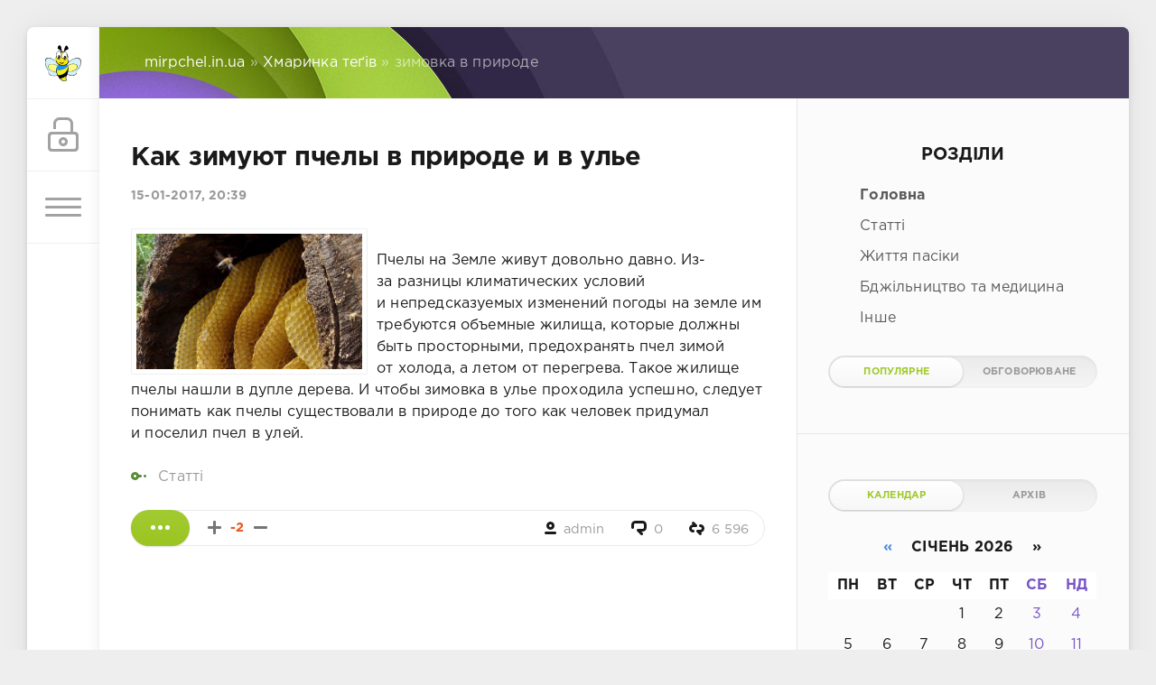

--- FILE ---
content_type: text/html; charset=utf-8
request_url: https://mirpchel.in.ua/tags/%D0%B7%D0%B8%D0%BC%D0%BE%D0%B2%D0%BA%D0%B0%20%D0%B2%20%D0%BF%D1%80%D0%B8%D1%80%D0%BE%D0%B4%D0%B5/
body_size: 8576
content:
<!DOCTYPE html>
<html>
<head>
	<title>зимовка в природе » mirpchel.in.ua</title>
<meta name="charset" content="utf-8">
<meta name="title" content="зимовка в природе » mirpchel.in.ua">
<meta name="description" content="Пчелы на Земле живут довольно давно. Из-за разницы климатических условий и непредсказуемых изменений погоды на земле им требуются объемные жилища, которые должны быть просторными, предохранять пчел зимой от холода, а летом от перегрева. Такое жилище пчелы нашли в дупле дерева. И чтобы зимовка в">
<meta name="keywords" content="Бджоли, бджільництво, мед">
<link rel="canonical" href="https://mirpchel.in.ua/tags/%D0%B7%D0%B8%D0%BC%D0%BE%D0%B2%D0%BA%D0%B0%20%D0%B2%20%D0%BF%D1%80%D0%B8%D1%80%D0%BE%D0%B4%D0%B5/">
<link rel="alternate" type="application/rss+xml" title="mirpchel.in.ua RSS" href="https://mirpchel.in.ua/rss.xml">
<link rel="alternate" type="application/rss+xml" title="mirpchel.in.ua RSS Turbo" href="https://mirpchel.in.ua/rssturbo.xml">
<link rel="alternate" type="application/rss+xml" title="mirpchel.in.ua RSS Dzen" href="https://mirpchel.in.ua/rssdzen.xml">
<link rel="search" type="application/opensearchdescription+xml" title="mirpchel.in.ua" href="https://mirpchel.in.ua/index.php?do=opensearch">
<link rel="preconnect" href="https://mirpchel.in.ua/" fetchpriority="high">
<meta property="twitter:card" content="summary">
<meta property="twitter:title" content="зимовка в природе » mirpchel.in.ua">
<meta property="twitter:description" content="Пчелы на Земле живут довольно давно. Из-за разницы климатических условий и непредсказуемых изменений погоды на земле им требуются объемные жилища, которые должны быть просторными, предохранять пчел зимой от холода, а летом от перегрева. Такое жилище пчелы нашли в дупле дерева. И чтобы зимовка в">
<meta property="og:type" content="article">
<meta property="og:site_name" content="mirpchel.in.ua">
<meta property="og:title" content="зимовка в природе » mirpchel.in.ua">
<meta property="og:description" content="Пчелы на Земле живут довольно давно. Из-за разницы климатических условий и непредсказуемых изменений погоды на земле им требуются объемные жилища, которые должны быть просторными, предохранять пчел зимой от холода, а летом от перегрева. Такое жилище пчелы нашли в дупле дерева. И чтобы зимовка в">

<script src="/engine/classes/js/jquery.js?v=f076p"></script>
<script src="/engine/classes/js/jqueryui.js?v=f076p" defer></script>
<script src="/engine/classes/js/dle_js.js?v=f076p" defer></script>
<script type="application/ld+json">{"@context":"https://schema.org","@graph":[{"@type":"BreadcrumbList","@context":"https://schema.org/","itemListElement":[{"@type":"ListItem","position":1,"item":{"@id":"https://mirpchel.in.ua/","name":"mirpchel.in.ua"}},{"@type":"ListItem","position":2,"item":{"@id":"https://mirpchel.in.ua/tags/","name":"Хмаринка теґів"}},{"@type":"ListItem","position":3,"item":{"@id":"https://mirpchel.in.ua/tags/%D0%B7%D0%B8%D0%BC%D0%BE%D0%B2%D0%BA%D0%B0%20%D0%B2%20%D0%BF%D1%80%D0%B8%D1%80%D0%BE%D0%B4%D0%B5/","name":"зимовка в природе"}}]}]}</script>
	<meta name="HandheldFriendly" content="true">
	<meta name="format-detection" content="telephone=no">
	<meta name="viewport" content="user-scalable=no, initial-scale=1.0, maximum-scale=1.0, width=device-width"> 
	<meta name="apple-mobile-web-app-capable" content="yes">
	<meta name="apple-mobile-web-app-status-bar-style" content="default">

	<link rel="shortcut icon" href="/templates/Greenua/images/favicon.ico">
	<link rel="apple-touch-icon" href="/templates/Greenua/images/touch-icon-iphone.png">
	<link rel="apple-touch-icon" sizes="76x76" href="/templates/Greenua/images/touch-icon-ipad.png">
	<link rel="apple-touch-icon" sizes="120x120" href="/templates/Greenua/images/touch-icon-iphone-retina.png">
	<link rel="apple-touch-icon" sizes="152x152" href="/templates/Greenua/images/touch-icon-ipad-retina.png">
	
	<link href="/templates/Greenua/css/engine.css" type="text/css" rel="stylesheet">
	<link href="/templates/Greenua/css/styles.css" type="text/css" rel="stylesheet">
</head>
<body>
	<div class="page">
		<div class="wrp">
			<div class="body">
				<!-- Левая колонка -->
				<div id="body_left">
					<div class="body_left_in">
					<!-- Шапка -->
					<header id="header">
						<!-- Логотип -->
						<a class="logotype" href="/" title="MirPchel.in.ua">
					<img class="icon icon-logo" src="/templates/Green/images/logotip.png" title=""/>
						</a>
						<!-- / Логотип -->
						<div class="loginpane">
	
	
	<a href="#" id="loginbtn" class="h_btn login">
		<svg class="icon n_ico icon-login"><use xlink:href="#icon-login"></use></svg>
		<svg class="icon m_ico icon-login_m"><use xlink:href="#icon-login_m"></use></svg>
		<span class="title_hide">Увійти</span>
		<span class="icon_close">
			<i class="mt_1"></i><i class="mt_2"></i>
		</span>
	</a>
	<div id="login_drop" class="head_drop">
		<div class="hd_pad">
			<form class="login_form" method="post">
				<div class="soc_links">
					<a href="https://oauth.vk.com/authorize?client_id=&amp;redirect_uri=https%3A%2F%2Fmirpchel.in.ua%2Findex.php%3Fdo%3Dauth-social%26provider%3Dvk&amp;scope=offline%2Cemail&amp;state=8d6f7379c75c461407f3022eec32c8ee&amp;response_type=code&amp;v=5.90" target="_blank" class="soc_vk">
						<svg class="icon icon-vk"><use xlink:href="#icon-vk"/></svg>
					</a>
					
					
					
					<a href="https://connect.ok.ru/oauth/authorize?client_id=&amp;redirect_uri=https%3A%2F%2Fmirpchel.in.ua%2Findex.php%3Fdo%3Dauth-social%26provider%3Dod&amp;scope=VALUABLE_ACCESS%3BGET_EMAIL&amp;state=8d6f7379c75c461407f3022eec32c8ee&amp;response_type=code" target="_blank" class="soc_od">
						<svg class="icon icon-od"><use xlink:href="#icon-od"/></svg>
					</a>
					
				</div>
				<ul>
					<li class="form-group">
						<label for="login_name">Лоґін:</label>
						<input placeholder="Лоґін:" type="text" name="login_name" id="login_name" class="wide">
					</li>
					<li class="form-group">
						<label for="login_password">Пароль</label>
						<input placeholder="Пароль" type="password" name="login_password" id="login_password" class="wide">
					</li>
					<li>
						<button class="btn" onclick="submit();" type="submit" title="Увійти">
							<b>Увійти</b>
						</button>
					</li>
				</ul>
				<input name="login" type="hidden" id="login" value="submit">
				<div class="login_form__foot">
					<a class="right" href="https://mirpchel.in.ua/index.php?do=register"><b>Реєстрація</b></a>
					<a href="https://mirpchel.in.ua/index.php?do=lostpassword">Забули пароль?</a>
				</div>
			</form>
		</div>
	</div>
	
</div>
						<!-- Кнопка вызова меню -->
						<button class="h_btn" id="menubtn">
							<span class="menu_toggle">
								<i class="mt_1"></i><i class="mt_2"></i><i class="mt_3"></i>
							</span>
						</button>
						<!-- / Кнопка вызова меню -->
						
					</header>
					<!-- / Шапка -->
					</div>
					<!-- Кнопка "Наверх" -->
					<a href="/" id="upper"><svg class="icon icon-up"><use xlink:href="#icon-up"></use></svg></a>
					<!-- / Кнопка "Наверх" -->
					<div id="menu">
						<div class="greenmenu">
	<!-- Поиск -->
	<form id="q_search" method="post">
		<div class="q_search">
			<input id="story" name="story" placeholder="Пошук по сайту..." type="search">
			<button class="q_search_btn" type="submit" title="Найти"><svg class="icon icon-search"><use xlink:href="#icon-search"></use></svg><span class="title_hide">Знайти</span></button>
		</div>
		<input type="hidden" name="do" value="search">
		<input type="hidden" name="subaction" value="search">
	</form>
	<!-- / Поиск -->
	<nav class="menu">
		<a href="/" title="Главная">Головна</a>
		<a href="/info/" title="Статьи">Статті</a>
		<a href="/zhizn-paseki/" title="Життя пасіки">Життя пасіки</a>
        <a href="/medicina/" title="Бджільництво та медицина">Бджільництво та медицина</a>
        <a href="/other/" title="інше">Інше</a>
<a href="/index.php?do=feedback" title="Зворотній зв'язок">Зворотній зв'язок</a>

	</nav>
</div>
					</div>
				</div>
				<!-- / Левая колонка -->
				<div class="body_right">
					
					
					<div id="breadcrumbs">
						<div class="speedbar"><div class="over"><a href="https://mirpchel.in.ua/">mirpchel.in.ua</a> » <a href="https://mirpchel.in.ua/tags/">Хмаринка теґів</a> » зимовка в природе</div></div>
					</div>
					
					<div id="mainside" class="structure">
					  <div class="str_left">
							
							
							
							<section id="content">
							<article class="block story shortstory">
	
	<h2 class="title"><a href="https://mirpchel.in.ua/info/8-kak-zimuyut-pchely.html">Как зимуют пчелы в природе и в улье</a></h2>
	<div class="story_top">
		
		<time class="date grey">15-01-2017, 20:39</time>
	</div>
	<div class="text">
    <div class="new">
    
    
		<div style="text-align:center;"><!--dle_image_begin:https://mirpchel.in.ua/uploads/posts/2017-01/1485639203_kghyitf0.jpg|--><img src="/uploads/posts/2017-01/1485639203_kghyitf0.jpg" alt="Как зимуют пчелы в природе и в улье" title="Как зимуют пчелы в природе и в улье"  /><!--dle_image_end--></div><br />Пчелы на&nbsp;Земле живут довольно давно. Из-за&nbsp;разницы климатических условий и&nbsp;непредсказуемых изменений погоды на&nbsp;земле им требуются объемные жилища, которые должны быть просторными, предохранять пчел зимой от&nbsp;холода, а&nbsp;летом от&nbsp;перегрева. Такое жилище пчелы нашли в&nbsp;дупле дерева. И&nbsp;чтобы зимовка в&nbsp;улье проходила успешно, следует понимать как&nbsp;пчелы существовали в&nbsp;природе до&nbsp;того как&nbsp;человек придумал и&nbsp;поселил пчел в&nbsp;улей.</div>
        
        
		
	</div>
	<div class="category grey">
		<svg class="icon icon-cat"><use xlink:href="#icon-cat"></use></svg>
		<a href="https://mirpchel.in.ua/info/">Статті</a>
	</div>
	<div class="story_tools">
		<div class="story_tools_in">
			<a href="https://mirpchel.in.ua/info/8-kak-zimuyut-pchely.html" title="Докладніше: Как зимуют пчелы в природе и в улье" class="btn"><span class="more_icon"><i></i><i></i><i></i></span></a>
		
			<div class="rate">
				
				
				
				<div class="rate_like-dislike">
					<a href="#" onclick="doRate('plus', '8'); return false;" ><span class="plus_icon" title="Подобається"><span>+</span></span></a>
					<span data-ratig-layer-id="8"><span class="ratingtypeplusminus ratingminus" >-2</span></span>
					<a href="#" onclick="doRate('minus', '8'); return false;" ><span class="plus_icon minus" title="Не подобається"><span>-</span></span></a>
				</div>
				
			</div>
		
		</div>
		<ul class="meta grey">
			<li class="meta_author" title="Автор">
				<svg class="icon icon-author"><use xlink:href="#icon-author"></use></svg><a onclick="ShowProfile('admin', 'https://mirpchel.in.ua/user/admin/', '0'); return false;" href="https://mirpchel.in.ua/user/admin/">admin</a>
			</li>
			<li class="meta_coms" title="Коментарів: 0"><a href="https://mirpchel.in.ua/info/8-kak-zimuyut-pchely.html#comment"><svg class="icon icon-coms"><use xlink:href="#icon-coms"></use></svg>0</a></li>
			<li class="meta_views" title="Переглядів: 6 596"><svg class="icon icon-view"><use xlink:href="#icon-view"></use></svg>6 596</li>
		</ul>
	</div>
</article>
							</section>
							
						</div>
						<aside class="str_right" id="rightside">
	<!-- Популярные, похожие, обсуждаемые -->	
    <!-- меню -->
	<div class="block">	
		<h4 align="center" class="title">Розділи</h4>
		<div class="tag_list">
			

<nav class="cat_menu">						
<b><a href="/">Головна</a></b>
<a href="/info/">Статті</a>
<a href="/zhizn-paseki/">Життя пасіки</a>
<a href="/medicina/">Бджільництво та медицина</a>
<a href="/other/">Інше</a>
<br />
</nav>

	</div>
	<!-- /меню -->
	<ul class="block_tabs">

			<li class="active">
				<a title="Популярное" href="#news_top" aria-controls="news_top" data-toggle="tab">
					Популярне
				</a>
			</li>

			<li>
				<a title="Обсуждаемое" href="#news_coms" aria-controls="news_coms" data-toggle="tab">
					Обговорюване
				</a>
			</li>

		</ul>
		<div class="tab-content">
			
			<div class="tab-pane active" id="news_top"></div>

			<div class="tab-pane" id="news_coms">
				
			</div>

		</div>
	</div>
	<!-- / Популярные, похожие, обсуждаемые -->
	<div class="block_sep"></div>
	
	<!-- Архив и Календарь -->
	<div class="block">
		<ul class="block_tabs">
			<li class="active">
				<a title="Календарь" href="#arch_calendar" aria-controls="arch_calendar" data-toggle="tab">
					Календар
				</a>
			</li>
			<li>
				<a title="Архив" href="#arch_list" aria-controls="arch_list" data-toggle="tab">
					Архів
				</a>
			</li>
		</ul>
		<div class="tab-content">
			<div class="tab-pane active" id="arch_calendar"><div id="calendar-layer"><table id="calendar" class="calendar"><tr><th colspan="7" class="monthselect"><a class="monthlink" onclick="doCalendar('12','2025','right'); return false;" href="https://mirpchel.in.ua/2025/12/" title="Попередній місяць">&laquo;</a>&nbsp;&nbsp;&nbsp;&nbsp;Січень 2026&nbsp;&nbsp;&nbsp;&nbsp;&raquo;</th></tr><tr><th class="workday">Пн</th><th class="workday">Вт</th><th class="workday">Ср</th><th class="workday">Чт</th><th class="workday">Пт</th><th class="weekday">Сб</th><th class="weekday">Нд</th></tr><tr><td colspan="3">&nbsp;</td><td  class="day" >1</td><td  class="day" >2</td><td  class="weekday" >3</td><td  class="weekday" >4</td></tr><tr><td  class="day" >5</td><td  class="day" >6</td><td  class="day" >7</td><td  class="day" >8</td><td  class="day" >9</td><td  class="weekday" >10</td><td  class="weekday" >11</td></tr><tr><td  class="day" >12</td><td  class="day" >13</td><td  class="day" >14</td><td  class="day" >15</td><td  class="day" >16</td><td  class="weekday" >17</td><td  class="weekday" >18</td></tr><tr><td  class="day" >19</td><td  class="day" >20</td><td  class="day" >21</td><td  class="day day-current" >22</td><td  class="day" >23</td><td  class="weekday" >24</td><td  class="weekday" >25</td></tr><tr><td  class="day" >26</td><td  class="day" >27</td><td  class="day" >28</td><td  class="day" >29</td><td  class="day" >30</td><td  class="weekday" >31</td><td colspan="1">&nbsp;</td></tr></table></div></div>
			<div class="tab-pane" id="arch_list">
				<a class="archives" href="https://mirpchel.in.ua/2025/03/"><b>Березень 2025 (1)</b></a><br /><a class="archives" href="https://mirpchel.in.ua/2023/03/"><b>Березень 2023 (3)</b></a><br /><a class="archives" href="https://mirpchel.in.ua/2023/02/"><b>Лютий 2023 (3)</b></a><br /><a class="archives" href="https://mirpchel.in.ua/2021/10/"><b>Жовтень 2021 (1)</b></a><br /><a class="archives" href="https://mirpchel.in.ua/2021/08/"><b>Серпень 2021 (1)</b></a><br /><a class="archives" href="https://mirpchel.in.ua/2021/07/"><b>Липень 2021 (1)</b></a><br /><div id="dle_news_archive" style="display:none;"><a class="archives" href="https://mirpchel.in.ua/2021/04/"><b>Квітень 2021 (1)</b></a><br /><a class="archives" href="https://mirpchel.in.ua/2021/03/"><b>Березень 2021 (1)</b></a><br /><a class="archives" href="https://mirpchel.in.ua/2021/02/"><b>Лютий 2021 (1)</b></a><br /><a class="archives" href="https://mirpchel.in.ua/2021/01/"><b>Січень 2021 (2)</b></a><br /><a class="archives" href="https://mirpchel.in.ua/2020/11/"><b>Листопад 2020 (1)</b></a><br /><a class="archives" href="https://mirpchel.in.ua/2020/09/"><b>Вересень 2020 (2)</b></a><br /><a class="archives" href="https://mirpchel.in.ua/2020/08/"><b>Серпень 2020 (1)</b></a><br /><a class="archives" href="https://mirpchel.in.ua/2020/07/"><b>Липень 2020 (2)</b></a><br /><a class="archives" href="https://mirpchel.in.ua/2020/06/"><b>Червень 2020 (2)</b></a><br /><a class="archives" href="https://mirpchel.in.ua/2020/03/"><b>Березень 2020 (2)</b></a><br /><a class="archives" href="https://mirpchel.in.ua/2020/02/"><b>Лютий 2020 (4)</b></a><br /><a class="archives" href="https://mirpchel.in.ua/2019/12/"><b>Грудень 2019 (3)</b></a><br /><a class="archives" href="https://mirpchel.in.ua/2019/11/"><b>Листопад 2019 (6)</b></a><br /><a class="archives" href="https://mirpchel.in.ua/2019/09/"><b>Вересень 2019 (2)</b></a><br /><a class="archives" href="https://mirpchel.in.ua/2019/08/"><b>Серпень 2019 (3)</b></a><br /><a class="archives" href="https://mirpchel.in.ua/2019/07/"><b>Липень 2019 (1)</b></a><br /><a class="archives" href="https://mirpchel.in.ua/2019/06/"><b>Червень 2019 (2)</b></a><br /><a class="archives" href="https://mirpchel.in.ua/2019/05/"><b>Травень 2019 (1)</b></a><br /><a class="archives" href="https://mirpchel.in.ua/2019/04/"><b>Квітень 2019 (6)</b></a><br /><a class="archives" href="https://mirpchel.in.ua/2019/03/"><b>Березень 2019 (5)</b></a><br /><a class="archives" href="https://mirpchel.in.ua/2019/02/"><b>Лютий 2019 (7)</b></a><br /><a class="archives" href="https://mirpchel.in.ua/2018/12/"><b>Грудень 2018 (4)</b></a><br /><a class="archives" href="https://mirpchel.in.ua/2018/11/"><b>Листопад 2018 (1)</b></a><br /><a class="archives" href="https://mirpchel.in.ua/2018/10/"><b>Жовтень 2018 (3)</b></a><br /><a class="archives" href="https://mirpchel.in.ua/2018/09/"><b>Вересень 2018 (5)</b></a><br /><a class="archives" href="https://mirpchel.in.ua/2018/08/"><b>Серпень 2018 (1)</b></a><br /><a class="archives" href="https://mirpchel.in.ua/2018/06/"><b>Червень 2018 (1)</b></a><br /><a class="archives" href="https://mirpchel.in.ua/2018/05/"><b>Травень 2018 (4)</b></a><br /><a class="archives" href="https://mirpchel.in.ua/2018/04/"><b>Квітень 2018 (1)</b></a><br /><a class="archives" href="https://mirpchel.in.ua/2018/03/"><b>Березень 2018 (1)</b></a><br /><a class="archives" href="https://mirpchel.in.ua/2018/01/"><b>Січень 2018 (1)</b></a><br /><a class="archives" href="https://mirpchel.in.ua/2017/08/"><b>Серпень 2017 (1)</b></a><br /><a class="archives" href="https://mirpchel.in.ua/2017/06/"><b>Червень 2017 (1)</b></a><br /><a class="archives" href="https://mirpchel.in.ua/2017/05/"><b>Травень 2017 (2)</b></a><br /><a class="archives" href="https://mirpchel.in.ua/2017/04/"><b>Квітень 2017 (3)</b></a><br /><a class="archives" href="https://mirpchel.in.ua/2017/03/"><b>Березень 2017 (3)</b></a><br /><a class="archives" href="https://mirpchel.in.ua/2017/02/"><b>Лютий 2017 (2)</b></a><br /><a class="archives" href="https://mirpchel.in.ua/2017/01/"><b>Січень 2017 (3)</b></a><br /><a class="archives" href="https://mirpchel.in.ua/2016/10/"><b>Жовтень 2016 (2)</b></a><br /></div><div id="dle_news_archive_link" ><br /><a class="archives" onclick="$('#dle_news_archive').toggle('blind',{},700); return false;" href="#">Показати / приховати весь архів</a></div>
			</div>
		</div>
	</div>
	<!-- / Архив и Календарь -->


</aside>
						<div class="rightside_bg"></div>
					</div>
					<footer id="footer">
						<ul class="foot_menu">
	<li>
		<b data-toggle="collapse" data-target="#fmenu_1" aria-expanded="false" class="collapsed">
			<i></i> Новини
		</b>
		<div class="collapse" id="fmenu_1">
			<nav>
				<a href="/">Головна</a>
				<a href="/info/">Статті</a>
				<a href="/zhizn-paseki/">Життя пасіки</a>
      			<a href="/medicina/">Бджільництво та медицина</a>
<a href="/other/" title="інше">Інше</a>

			</nav>
		</div>
	</li>

		<b data-toggle="collapse" data-target="#fmenu_2" aria-expanded="false" class="collapsed">
			<i></i> Мітки сайту:
		</b>
		<div class="tag_list">
			<span class="clouds_xsmall"><a href="https://mirpchel.in.ua/tags/%D0%B2%D0%B5%D1%81%D0%B5%D0%BD%D0%BD%D0%B8%D0%B9%20%D0%BE%D0%B1%D0%BB%D0%B5%D1%82/" title="Знайдено публікацій: 1">Весенний облет</a></span> <span class="clouds_xlarge"><a href="https://mirpchel.in.ua/tags/%D0%B2%D0%B5%D1%81%D0%BD%D0%B0/" title="Знайдено публікацій: 8">Весна</a></span> <span class="clouds_xsmall"><a href="https://mirpchel.in.ua/tags/%D0%B2%D1%8B%D1%81%D1%82%D0%B0%D0%B2%D0%BA%D0%B0%20%D0%BC%D0%B5%D0%B4%D0%B0/" title="Знайдено публікацій: 2">Выставка меда</a></span> <span class="clouds_xsmall"><a href="https://mirpchel.in.ua/tags/%D0%B7%D0%B0%D0%BA%D0%BE%D0%BD%20%D1%83%D0%BA%D1%80%D0%B0%D0%B8%D0%BD%D1%8B%20%D0%BE%20%D0%BF%D1%87%D0%B5%D0%BB%D0%BE%D0%B2%D0%BE%D0%B4%D1%81%D1%82%D0%B2%D0%B5/" title="Знайдено публікацій: 1">Закон Украины о пчеловодстве</a></span> <span class="clouds_xsmall"><a href="https://mirpchel.in.ua/tags/%D0%B1%D0%B0%D0%BA%D1%84%D0%B0%D1%81%D1%82/" title="Знайдено публікацій: 2">бакфаст</a></span> <span class="clouds_xsmall"><a href="https://mirpchel.in.ua/tags/%D0%B2%D0%B5%D1%81%D0%B5%D0%BD%D0%BD%D0%B8%D0%B9%20%D0%BE%D0%B1%D0%BB%D0%B5%D1%82%20%D0%BF%D1%87%D0%B5%D0%BB/" title="Знайдено публікацій: 1">весенний облет пчел</a></span> <span class="clouds_xsmall"><a href="https://mirpchel.in.ua/tags/%D0%B2%D0%B5%D1%81%D0%BD%D0%B0%202018/" title="Знайдено публікацій: 1">весна 2018</a></span> <span class="clouds_xsmall"><a href="https://mirpchel.in.ua/tags/%D0%B2%D0%BE%D1%81%D0%BA/" title="Знайдено публікацій: 2">воск</a></span> <span class="clouds_xsmall"><a href="https://mirpchel.in.ua/tags/%D0%B2%D1%8B%D0%B2%D0%BE%D0%B6%D1%83%20%D0%BC%D0%B0%D1%82%D0%BE%D0%BA%D0%B1%D0%B0%D0%BA%D1%84%D0%B0%D1%81%D1%82/" title="Знайдено публікацій: 1">вывожу матокбакфаст</a></span> <span class="clouds_xsmall"><a href="https://mirpchel.in.ua/tags/%D0%B3%D0%B8%D0%B1%D0%B5%D0%BB%D1%8C%20%D0%BF%D1%87%D0%B5%D0%BB.%20%D0%BD%D0%B5%D0%B4%D0%BE%D1%81%D1%82%D0%B0%D1%82%D0%BE%D0%BA%20%D0%BA%D0%BE%D1%80%D0%BC%D0%BE%D0%B2/" title="Знайдено публікацій: 1">гибель пчел. недостаток кормов</a></span> <span class="clouds_xsmall"><a href="https://mirpchel.in.ua/tags/%D0%B4%D0%BE%D1%82%D0%B0%D1%86%D0%B8%D1%8F/" title="Знайдено публікацій: 1">дотация</a></span> <span class="clouds_medium"><a href="https://mirpchel.in.ua/tags/%D0%B7%D0%B8%D0%BC%D0%BE%D0%B2%D0%BA%D0%B0/" title="Знайдено публікацій: 5">зимовка</a></span> <span class="clouds_xsmall"><a href="https://mirpchel.in.ua/tags/%D0%B7%D0%B8%D0%BC%D0%BE%D0%B2%D0%BA%D0%B0%20%D0%B2%20%D0%BF%D1%80%D0%B8%D1%80%D0%BE%D0%B4%D0%B5/" title="Знайдено публікацій: 1">зимовка в природе</a></span> <span class="clouds_xsmall"><a href="https://mirpchel.in.ua/tags/%D0%B7%D0%B8%D0%BC%D0%BE%D0%B2%D0%BA%D0%B0%20%D0%BF%D1%87%D0%B5%D0%BB/" title="Знайдено публікацій: 2">зимовка пчел</a></span> <span class="clouds_xsmall"><a href="https://mirpchel.in.ua/tags/%D0%B8%D0%BD%D1%81%D0%B5%D0%BA%D0%BA%D1%82%D0%B8%D1%86%D0%B8%D0%B4%D1%8B/" title="Знайдено публікацій: 1">инсекктициды</a></span> <span class="clouds_xsmall"><a href="https://mirpchel.in.ua/tags/%D0%B8%D0%BD%D1%81%D0%B5%D0%BA%D1%82%D0%B8%D1%86%D0%B8%D0%B4/" title="Знайдено публікацій: 2">инсектицид</a></span> <span class="clouds_xsmall"><a href="https://mirpchel.in.ua/tags/%D0%BA%D0%B0%D0%BD%D0%B4%D0%B8/" title="Знайдено публікацій: 1">канди</a></span> <span class="clouds_xsmall"><a href="https://mirpchel.in.ua/tags/%D0%BB%D0%B5%D1%82%D0%BE/" title="Знайдено публікацій: 2">лето</a></span> <span class="clouds_xsmall"><a href="https://mirpchel.in.ua/tags/%D0%BC%D0%B0%D1%82%D0%BA%D0%B0/" title="Знайдено публікацій: 1">матка</a></span> <span class="clouds_xsmall"><a href="https://mirpchel.in.ua/tags/%D0%BC%D0%B0%D1%82%D0%BA%D0%B8/" title="Знайдено публікацій: 2">матки</a></span> <span class="clouds_small"><a href="https://mirpchel.in.ua/tags/%D0%BC%D0%B5%D0%B4/" title="Знайдено публікацій: 3">мед</a></span> <span class="clouds_xsmall"><a href="https://mirpchel.in.ua/tags/%D0%BC%D0%B5%D0%B4.%D0%BF%D0%BE%D0%B4%D1%81%D0%BD%D0%B5%D0%B6%D0%BD%D0%B8%D0%BA%D0%BE%D0%B2%D1%8B%D0%B9%20%D0%BC%D0%B5%D0%B4/" title="Знайдено публікацій: 1">мед.подснежниковый мед</a></span> <span class="clouds_xsmall"><a href="https://mirpchel.in.ua/tags/%D0%BC%D0%B8%D1%82%D0%B8%D0%BD%D0%B3%20%D0%BF%D1%87%D0%B5%D0%BB%D0%BE%D0%B2%D0%BE%D0%B4%D0%BE%D0%B2/" title="Знайдено публікацій: 1">митинг пчеловодов</a></span> <span class="clouds_xsmall"><a href="https://mirpchel.in.ua/tags/%D0%BD%D1%83%D0%BA%D0%BB%D0%B5%D1%83%D1%81%D1%8B/" title="Знайдено публікацій: 2">нуклеусы</a></span> <span class="clouds_xsmall"><a href="https://mirpchel.in.ua/tags/%D0%BE%D1%82%D0%B2%D0%BE%D0%B4%D0%BA%D0%B8/" title="Знайдено публікацій: 2">отводки</a></span> <span class="clouds_xsmall"><a href="https://mirpchel.in.ua/tags/%D0%BE%D1%82%D1%80%D0%B0%D0%B2%D0%BB%D0%B5%D0%BD%D0%B8%D0%B5%20%D0%BE%D0%BA%D1%80%D1%83%D0%B6%D0%B0%D1%8E%D1%89%D0%B5%D0%B9%20%D1%81%D1%80%D0%B5%D0%B4%D1%8B/" title="Знайдено публікацій: 2">отравление окружающей среды</a></span> <span class="clouds_xsmall"><a href="https://mirpchel.in.ua/tags/%D0%BF%D0%B0%D1%80%D0%B0%D1%84%D0%B8%D0%BD/" title="Знайдено публікацій: 1">парафин</a></span> <span class="clouds_small"><a href="https://mirpchel.in.ua/tags/%D0%BF%D0%B0%D1%81%D0%B5%D0%BA%D0%B0/" title="Знайдено публікацій: 3">пасека</a></span> <span class="clouds_xsmall"><a href="https://mirpchel.in.ua/tags/%D0%BF%D0%B5%D0%BF%D0%B5%D0%BB/" title="Знайдено публікацій: 1">пепел</a></span> <span class="clouds_xsmall"><a href="https://mirpchel.in.ua/tags/%D0%BF%D0%BE%D0%B4%D0%BA%D0%BE%D1%80%D0%BC%D0%BA%D0%B0%20%D0%BF%D1%87%D0%B5%D0%BB/" title="Знайдено публікацій: 2">подкормка пчел</a></span> <span class="clouds_xsmall"><a href="https://mirpchel.in.ua/tags/%D0%BF%D0%BE%D1%82%D1%80%D0%B0%D0%B2%D1%8B/" title="Знайдено публікацій: 1">потравы</a></span> <span class="clouds_xsmall"><a href="https://mirpchel.in.ua/tags/%D0%BF%D1%80%D0%BE%D0%BF%D0%BE%D0%BB%D0%B8%D1%81/" title="Знайдено публікацій: 1">прополис</a></span> <span class="clouds_xsmall"><a href="https://mirpchel.in.ua/tags/%D0%BF%D1%87%D0%B5%D0%BB%D0%BE%D0%B2%D0%BE%D0%B4%D1%8B/" title="Знайдено публікацій: 1">пчеловоды</a></span> <span class="clouds_small"><a href="https://mirpchel.in.ua/tags/%D0%BF%D1%87%D0%B5%D0%BB%D1%8B/" title="Знайдено публікацій: 3">пчелы</a></span> <span class="clouds_small"><a href="https://mirpchel.in.ua/tags/%D1%80%D0%BE%D0%B5%D0%BD%D0%B8%D0%B5/" title="Знайдено публікацій: 3">роение</a></span> <span class="clouds_xsmall"><a href="https://mirpchel.in.ua/tags/%D1%80%D1%83%D1%82%D0%B0/" title="Знайдено публікацій: 1">рута</a></span> <span class="clouds_xsmall"><a href="https://mirpchel.in.ua/tags/%D1%81%D0%B0%D0%BD%D0%B8%D1%82%D0%B0%D1%80%D0%BD%D0%B0%D1%8F%20%D0%B7%D0%BE%D0%BD%D0%B0/" title="Знайдено публікацій: 1">санитарная зона</a></span> <span class="clouds_xsmall"><a href="https://mirpchel.in.ua/tags/%D1%81%D0%BE%D1%82%D1%8B/" title="Знайдено публікацій: 1">соты</a></span> <span class="clouds_xsmall"><a href="https://mirpchel.in.ua/tags/%D1%82%D1%80%D0%B0%D0%B2%D0%BB%D1%8F%20%D0%BF%D1%87%D0%B5%D0%BB/" title="Знайдено публікацій: 2">травля пчел</a></span> <span class="clouds_xsmall"><a href="https://mirpchel.in.ua/tags/%D1%84%D0%B0%D0%BB%D1%8C%D1%81%D0%B8%D1%84%D0%B8%D0%BA%D0%B0%D1%82/" title="Знайдено публікацій: 1">фальсификат</a></span><div class="tags_more"><a href="https://mirpchel.in.ua/tags/">Показати всі теґи</a></div>
		</div>
	
	
</ul>
						<div class="footer grey">
	<!-- Копирайт -->
	<div class="copyright">
		Copyright © &ndash;2017 <a href="/" target="_blank">MirPchel.in.ua</a> Всі права захищені! Дякую тобі друг, що не забуваєш ставити посилання на наш сайт, коли розміщуєш наші пости на своєму або іншому сайті!
<!-- Yandex.Metrika counter --> <script type="text/javascript" > (function (d, w, c) { (w[c] = w[c] || []).push(function() { try { w.yaCounter42751839 = new Ya.Metrika({ id:42751839, clickmap:true, trackLinks:true, accurateTrackBounce:true, trackHash:true }); } catch(e) { } }); var n = d.getElementsByTagName("script")[0], s = d.createElement("script"), f = function () { n.parentNode.insertBefore(s, n); }; s.type = "text/javascript"; s.async = true; s.src = "https://cdn.jsdelivr.net/npm/yandex-metrica-watch/watch.js"; if (w.opera == "[object Opera]") { d.addEventListener("DOMContentLoaded", f, false); } else { f(); } })(document, window, "yandex_metrika_callbacks"); </script> <noscript><div><img src="https://mc.yandex.ru/watch/42751839" style="position:absolute; left:-9999px;" alt="" /></div></noscript> <!-- /Yandex.Metrika counter -->
<script>
  (function(i,s,o,g,r,a,m){i['GoogleAnalyticsObject']=r;i[r]=i[r]||function(){
  (i[r].q=i[r].q||[]).push(arguments)},i[r].l=1*new Date();a=s.createElement(o),
  m=s.getElementsByTagName(o)[0];a.async=1;a.src=g;m.parentNode.insertBefore(a,m)
  })(window,document,'script','https://www.google-analytics.com/analytics.js','ga');

  ga('create', 'UA-99590217-1', 'auto');
  ga('send', 'pageview');

</script>
					</footer>
				</div>
			</div>
<!-- /foot.tpl"} -->
		</div>
	</div>
	<script>
<!--
var dle_root       = '/';
var dle_admin      = '';
var dle_login_hash = '5f661eabbe558d29dcf37ae45918fc02b890a631';
var dle_group      = 5;
var dle_skin       = 'Greenua';
var dle_wysiwyg    = '2';
var quick_wysiwyg  = '0';
var dle_min_search = '4';
var dle_act_lang   = ["Так", "Ні", "Увести", "Скасувати", "Зберегти", "Видалити", "Завантаження. Будь ласка, зачекайте..."];
var menu_short     = 'Швидке редагування';
var menu_full      = 'Повне редагування';
var menu_profile   = 'Перегляд профілю';
var menu_send      = 'Надіслати повідомлення';
var menu_uedit     = 'Адмінцентр';
var dle_info       = 'Інформація';
var dle_confirm    = 'Підтвердження';
var dle_prompt     = 'Уведення інформації';
var dle_req_field  = ["Заповніть поле з ім’ям", "Заповніть поле з повідомленням", "Заповніть поле з темою повідомлення"];
var dle_del_agree  = 'Ви певні, що хочете видалити? Цю дію неможливо буде скасувати';
var dle_spam_agree = 'Ви певні, що хочете позначити користувача як спамера? Це призведе до видалення всіх його коментарів';
var dle_c_title    = 'Надсилання скарги';
var dle_complaint  = 'Зазначте текст Вашої скарги для адміністрації:';
var dle_mail       = 'Ваша адреса е-пошти:';
var dle_big_text   = 'Виділено завеликий клаптик тексту.';
var dle_orfo_title = 'Зазначте коментар для адміністрації до знайденої помилки на сторінці:';
var dle_p_send     = 'Надіслати';
var dle_p_send_ok  = 'Сповіщення вдало надіслано';
var dle_save_ok    = 'Зміни вдало збережено. Оновити сторінку?';
var dle_reply_title= 'Відповідь на коментар';
var dle_tree_comm  = '0';
var dle_del_news   = 'Видалити статтю';
var dle_sub_agree  = 'Ви певні, що хочете підписатися на коментарі до цієї публікації?';
var dle_unsub_agree  = 'Ви дійсно хочете відписатися від коментарів до даної публікації?';
var dle_captcha_type  = '1';
var dle_share_interesting  = ["Поділитися посиланням на виділений текст", "Твіттер", "Facebook", "Вконтакті", "Пряме посилання:", "Натисніть правою клавішею миші і виберіть «Копіювати посилання»"];
var DLEPlayerLang     = {prev: 'Попередній',next: 'Наступний',play: 'Відтворити',pause: 'Пауза',mute: 'Вимкнути звук', unmute: 'Увімкнути звук', settings: 'Налаштування', enterFullscreen: 'На повний екран', exitFullscreen: 'Вимкнути повноекранний режим', speed: 'Швидкість', normal: 'Звичайна', quality: 'Якість', pip: 'Режим PiP'};
var DLEGalleryLang    = {CLOSE: 'Закрити (Esc)', NEXT: 'Наступне зображення', PREV: 'Попереднє зображення', ERROR: 'Увага! Виявлено помилку', IMAGE_ERROR: 'Не вдалося завантажити зображення', TOGGLE_SLIDESHOW: 'Перегляд слайд-шоу (пропуск)',TOGGLE_FULLSCREEN: 'Повноекранний режим', TOGGLE_THUMBS: 'Увімкнути / вимкнути зменшені копії', TOGGLE_ZOOM: 'Збільшити / Зменшити', DOWNLOAD: 'Завантажити зображення' };
var DLEGalleryMode    = 0;
var DLELazyMode       = 0;
var allow_dle_delete_news   = false;

//-->
</script>
	<script type="text/javascript" src="/templates/Greenua/js/lib.js"></script>
	<script type="text/javascript" src="/templates/Greenua/js/svgxuse.min.js"></script>
	<script type="text/javascript">
		jQuery(function($){
			$.get("/templates/Greenua/images/sprite.svg", function(data) {
			  var div = document.createElement("div");
			  div.innerHTML = new XMLSerializer().serializeToString(data.documentElement);
			  document.body.insertBefore(div, document.body.childNodes[0]);
			});
		});
	</script>
</body>
</html>

--- FILE ---
content_type: text/plain
request_url: https://www.google-analytics.com/j/collect?v=1&_v=j102&a=850129216&t=pageview&_s=1&dl=https%3A%2F%2Fmirpchel.in.ua%2Ftags%2F%25D0%25B7%25D0%25B8%25D0%25BC%25D0%25BE%25D0%25B2%25D0%25BA%25D0%25B0%2520%25D0%25B2%2520%25D0%25BF%25D1%2580%25D0%25B8%25D1%2580%25D0%25BE%25D0%25B4%25D0%25B5%2F&ul=en-us%40posix&dt=%D0%B7%D0%B8%D0%BC%D0%BE%D0%B2%D0%BA%D0%B0%20%D0%B2%20%D0%BF%D1%80%D0%B8%D1%80%D0%BE%D0%B4%D0%B5%20%C2%BB%20mirpchel.in.ua&sr=1280x720&vp=1280x720&_u=IEBAAEABAAAAACAAI~&jid=68653829&gjid=1243993337&cid=677163181.1769050720&tid=UA-99590217-1&_gid=989648950.1769050720&_r=1&_slc=1&z=2120292960
body_size: -450
content:
2,cG-R76DBRMCDZ